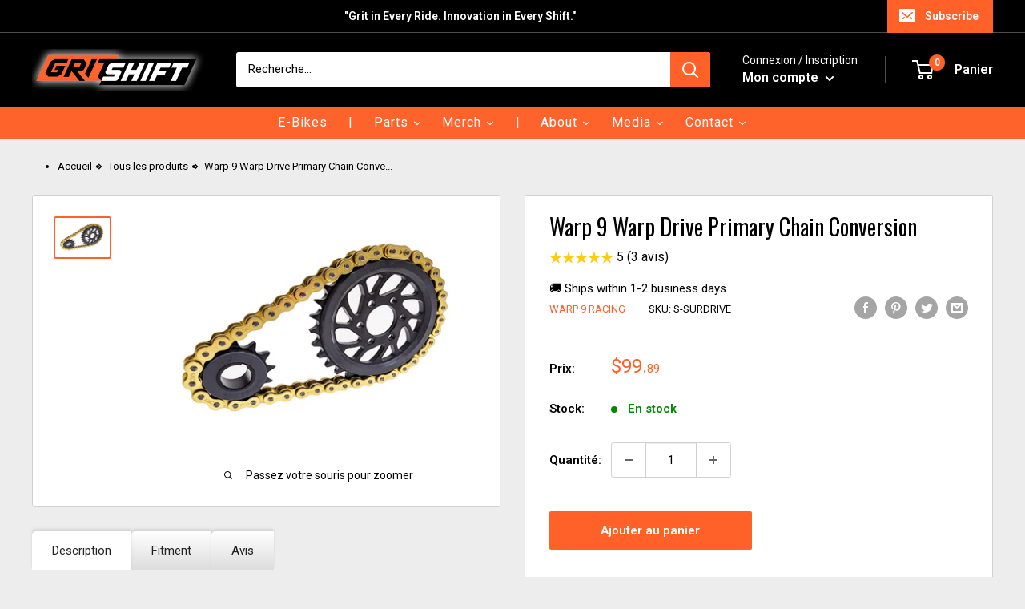

--- FILE ---
content_type: text/javascript; charset=utf-8
request_url: https://gritshift.com/products/shipping-protection.js
body_size: 584
content:
{"id":9070755643621,"title":"Shipping Protection","handle":"shipping-protection","description":null,"published_at":"2025-02-05T14:51:27-05:00","created_at":"2025-02-05T14:51:26-05:00","vendor":"Other","type":"Shipping Protection","tags":[],"price":289,"price_min":289,"price_max":13899,"available":true,"price_varies":true,"compare_at_price":null,"compare_at_price_min":0,"compare_at_price_max":0,"compare_at_price_varies":false,"variants":[{"id":46499472933093,"title":"50T150","option1":"50T150","option2":null,"option3":null,"sku":"50T150","requires_shipping":false,"taxable":true,"featured_image":null,"available":true,"name":"Shipping Protection - 50T150","public_title":"50T150","options":["50T150"],"price":379,"weight":0,"compare_at_price":null,"inventory_management":null,"barcode":"","quantity_rule":{"min":1,"max":null,"increment":1},"quantity_price_breaks":[],"requires_selling_plan":false,"selling_plan_allocations":[]},{"id":46499472900325,"title":"0T50","option1":"0T50","option2":null,"option3":null,"sku":"0T50","requires_shipping":false,"taxable":true,"featured_image":null,"available":true,"name":"Shipping Protection - 0T50","public_title":"0T50","options":["0T50"],"price":289,"weight":0,"compare_at_price":null,"inventory_management":null,"barcode":"","quantity_rule":{"min":1,"max":null,"increment":1},"quantity_price_breaks":[],"requires_selling_plan":false,"selling_plan_allocations":[]},{"id":46499472965861,"title":"150T300","option1":"150T300","option2":null,"option3":null,"sku":"150T300","requires_shipping":false,"taxable":true,"featured_image":null,"available":true,"name":"Shipping Protection - 150T300","public_title":"150T300","options":["150T300"],"price":669,"weight":0,"compare_at_price":null,"inventory_management":null,"barcode":"","quantity_rule":{"min":1,"max":null,"increment":1},"quantity_price_breaks":[],"requires_selling_plan":false,"selling_plan_allocations":[]},{"id":46499472998629,"title":"300T500","option1":"300T500","option2":null,"option3":null,"sku":"300T500","requires_shipping":false,"taxable":true,"featured_image":null,"available":true,"name":"Shipping Protection - 300T500","public_title":"300T500","options":["300T500"],"price":839,"weight":0,"compare_at_price":null,"inventory_management":null,"barcode":"","quantity_rule":{"min":1,"max":null,"increment":1},"quantity_price_breaks":[],"requires_selling_plan":false,"selling_plan_allocations":[]},{"id":46499473031397,"title":"500T1000","option1":"500T1000","option2":null,"option3":null,"sku":"500T1000","requires_shipping":false,"taxable":true,"featured_image":null,"available":true,"name":"Shipping Protection - 500T1000","public_title":"500T1000","options":["500T1000"],"price":1329,"weight":0,"compare_at_price":null,"inventory_management":null,"barcode":"","quantity_rule":{"min":1,"max":null,"increment":1},"quantity_price_breaks":[],"requires_selling_plan":false,"selling_plan_allocations":[]},{"id":46499473064165,"title":"1000T2000","option1":"1000T2000","option2":null,"option3":null,"sku":"1000T2000","requires_shipping":false,"taxable":true,"featured_image":null,"available":true,"name":"Shipping Protection - 1000T2000","public_title":"1000T2000","options":["1000T2000"],"price":1869,"weight":0,"compare_at_price":null,"inventory_management":null,"barcode":"","quantity_rule":{"min":1,"max":null,"increment":1},"quantity_price_breaks":[],"requires_selling_plan":false,"selling_plan_allocations":[]},{"id":46499473096933,"title":"2000T3000","option1":"2000T3000","option2":null,"option3":null,"sku":"2000T3000","requires_shipping":false,"taxable":true,"featured_image":null,"available":true,"name":"Shipping Protection - 2000T3000","public_title":"2000T3000","options":["2000T3000"],"price":2872,"weight":0,"compare_at_price":null,"inventory_management":null,"barcode":"","quantity_rule":{"min":1,"max":null,"increment":1},"quantity_price_breaks":[],"requires_selling_plan":false,"selling_plan_allocations":[]},{"id":46499473129701,"title":"3000T4000","option1":"3000T4000","option2":null,"option3":null,"sku":"3000T4000","requires_shipping":false,"taxable":true,"featured_image":null,"available":true,"name":"Shipping Protection - 3000T4000","public_title":"3000T4000","options":["3000T4000"],"price":7683,"weight":0,"compare_at_price":null,"inventory_management":null,"barcode":"","quantity_rule":{"min":1,"max":null,"increment":1},"quantity_price_breaks":[],"requires_selling_plan":false,"selling_plan_allocations":[]},{"id":46499473162469,"title":"4000T5000","option1":"4000T5000","option2":null,"option3":null,"sku":"4000T5000","requires_shipping":false,"taxable":true,"featured_image":null,"available":true,"name":"Shipping Protection - 4000T5000","public_title":"4000T5000","options":["4000T5000"],"price":9879,"weight":0,"compare_at_price":null,"inventory_management":null,"barcode":"","quantity_rule":{"min":1,"max":null,"increment":1},"quantity_price_breaks":[],"requires_selling_plan":false,"selling_plan_allocations":[]},{"id":47756667551973,"title":"5000TN","option1":"5000TN","option2":null,"option3":null,"sku":"5000TN","requires_shipping":false,"taxable":true,"featured_image":null,"available":true,"name":"Shipping Protection - 5000TN","public_title":"5000TN","options":["5000TN"],"price":13899,"weight":0,"compare_at_price":null,"inventory_management":null,"barcode":"","quantity_rule":{"min":1,"max":null,"increment":1},"quantity_price_breaks":[],"requires_selling_plan":false,"selling_plan_allocations":[]}],"images":["\/\/cdn.shopify.com\/s\/files\/1\/0511\/3964\/1496\/files\/Screenshot_1_6f5bd176-0e2d-43b5-91d6-aeb732d402c8.png?v=1738785404"],"featured_image":"\/\/cdn.shopify.com\/s\/files\/1\/0511\/3964\/1496\/files\/Screenshot_1_6f5bd176-0e2d-43b5-91d6-aeb732d402c8.png?v=1738785404","options":[{"name":"Tiers","position":1,"values":["50T150","0T50","150T300","300T500","500T1000","1000T2000","2000T3000","3000T4000","4000T5000","5000TN"]}],"url":"\/products\/shipping-protection","media":[{"alt":null,"id":36285416866021,"position":1,"preview_image":{"aspect_ratio":1.005,"height":606,"width":609,"src":"https:\/\/cdn.shopify.com\/s\/files\/1\/0511\/3964\/1496\/files\/Screenshot_1_6f5bd176-0e2d-43b5-91d6-aeb732d402c8.png?v=1738785404"},"aspect_ratio":1.005,"height":606,"media_type":"image","src":"https:\/\/cdn.shopify.com\/s\/files\/1\/0511\/3964\/1496\/files\/Screenshot_1_6f5bd176-0e2d-43b5-91d6-aeb732d402c8.png?v=1738785404","width":609}],"requires_selling_plan":false,"selling_plan_groups":[]}

--- FILE ---
content_type: text/javascript; charset=utf-8
request_url: https://gritshift.com/fr/products/heavy-hitter-420-primary-chain-conversion.js
body_size: 2236
content:
{"id":8341246345445,"title":"Heavy Hitter 420 Primary Chain Drive Conversion Kit","handle":"heavy-hitter-420-primary-chain-conversion","description":"\u003cp data-start=\"68\" data-end=\"583\"\u003eThe Heavy Hitter 420 Primary Chain Drive Conversion Kit is the \u003cstrong data-start=\"150\" data-end=\"194\"\u003ehighest-performance chain drive solution\u003c\/strong\u003e for Sur Ron, Segway, E Ride, Ventus, and Falcon platforms. Stock belts might survive casual riding, but when you throw real torque at them, especially with upgraded motors and controllers, they fail. Other chain kits try to solve the problem but bring excess weight, higher resistance, or rubber dampers that actually accelerate chain wear. Heavy Hitter fixes all of it.\u003c\/p\u003e\n\u003cp data-start=\"585\" data-end=\"1130\"\u003eAfter years of testing and breaking parts, we built the \u003cstrong data-start=\"641\" data-end=\"683\"\u003elightest 420 primary kit on the market\u003c\/strong\u003e with the least rotating mass. The setup pairs a \u003cstrong data-start=\"732\" data-end=\"773\"\u003e7075 T6 billet aluminum rear sprocket\u003c\/strong\u003e for weight savings with a \u003cstrong data-start=\"800\" data-end=\"844\"\u003enitrided 52100 tool steel front sprocket\u003c\/strong\u003e for maximum durability. A Japanese non-O-ring chain with master link keeps rolling resistance at a minimum while making swaps and maintenance simple. Unlike rubber-lined sprockets that trap dirt and mud between chain links, this kit is designed for \u003cstrong data-start=\"1094\" data-end=\"1127\"\u003epure efficiency and long life\u003c\/strong\u003e.\u003c\/p\u003e\n\u003cp data-start=\"1132\" data-end=\"1588\"\u003eThe conversion maintains OEM motor alignment and gear ratio, with precision machining that extends sprocket life and keeps performance smooth at high RPM. It’s louder than a belt — no avoiding that — but no louder than any other chain kit. And if you want to quiet it down, you can fit an O-ring chain (at the cost of some performance). From stock power setups to high-output EBMX, Sotion, or Torp builds, this kit is \u003cstrong data-start=\"1550\" data-end=\"1585\"\u003erace-proven and built for abuse\u003c\/strong\u003e.\u003c\/p\u003e\n\u003cp data-end=\"1692\" data-start=\"1546\"\u003e⚠️ \u003cstrong data-end=\"1570\" data-start=\"1549\"\u003eImportant Notice:\u003c\/strong\u003e \u003cstrong\u003e \u003c\/strong\u003eWhen installing, make sure your chain tension is loose not tight! Any chain drive that you install should have loose chain tension! Please check the fitment tab for important motor info. \u003ca rel=\"noopener\" title=\"More Info Here\" href=\"https:\/\/gritshift.com\/pages\/primary-drive-info?_pos=1\u0026amp;_sid=0c3890503\u0026amp;_ss=r\" target=\"_blank\"\u003e(MORE INFO HERE)\u003c\/a\u003e\u003c\/p\u003e\n\u003cp data-start=\"1631\" data-end=\"1645\"\u003e\u003cstrong data-start=\"1631\" data-end=\"1643\"\u003eFeatures\u003c\/strong\u003e\u003c\/p\u003e\n\u003cul\u003e\n\u003cli data-start=\"1648\" data-end=\"1704\"\u003e7075 T6 billet aluminum rear sprocket (black anodized)\u003c\/li\u003e\n\u003cli data-start=\"1707\" data-end=\"1776\"\u003e52100 tool steel front sprocket with nitrided black surface coating\u003c\/li\u003e\n\u003cli data-start=\"1779\" data-end=\"1840\"\u003eLightest primary kit on the market for maximum performance\u003c\/li\u003e\n\u003cli data-start=\"1843\" data-end=\"1904\"\u003e42-link Japanese non-sealed chain with master link included\u003c\/li\u003e\n\u003cli data-start=\"1907\" data-end=\"1953\"\u003eMaintains OEM gear ratio and motor alignment\u003c\/li\u003e\n\u003cli data-start=\"1956\" data-end=\"2022\"\u003ePrecision-machined for long sprocket life and smooth performance\u003c\/li\u003e\n\u003cli\u003eBest Efficiency Rated Chain Drive on The Market\u003c\/li\u003e\n\u003c\/ul\u003e\n\u003cp\u003e \u003c\/p\u003e\n\u003cp\u003e\u003ciframe title=\"YouTube video player\" src=\"https:\/\/www.youtube.com\/embed\/J-YEmDuR_80?si=LshXqBSJ_8vJrs8p\" height=\"315\" width=\"560\"\u003e\u003c\/iframe\u003e\u003c\/p\u003e\n\u003ch3\u003eFitment\u003c\/h3\u003e\n\u003cul\u003e\n\u003cli\u003eSur Ron LBX\u003c\/li\u003e\n\u003cli\u003eSegway X160 \/ X260\u003c\/li\u003e\n\u003cli\u003eE Ride Pro-S\u003c\/li\u003e\n\u003cli\u003eE Ride Pro-SS \/ 2.0\u003c\/li\u003e\n\u003cli\u003eVentus ONE+\u003c\/li\u003e\n\u003cli\u003e79Bike Falcon Pro \/ GT\u003c\/li\u003e\n\u003cli style=\"font-weight: 400;\"\u003e\u003cspan style=\"font-weight: 400;\"\u003eEBMX XLB Series Motors MUST be properly shimmed, or else you will have side wear to the sprockets!! \u003c\/span\u003e\u003c\/li\u003e\n\u003c\/ul\u003e\n\u003cp\u003e\u003cstrong\u003eImportant Notice: \u003c\/strong\u003eWhen installing, make sure your chain tension is not tight! Any chain drive that you install should have loose chain tension!\u003c\/p\u003e","published_at":"2023-10-11T13:37:43-04:00","created_at":"2023-09-15T11:10:13-04:00","vendor":"Heavy Hitter","type":"Drivetrain \u0026 Brakes","tags":["79Bike Falcon GT","79Bike Falcon Pro","Brand_Heavy Hitter","E Ride Pro-S","E Ride Pro-SS","E Ride Pro-SS 3.0","Parts Category_Sprockets \u0026 Primary Drive","Segway X260","Sur Ron LBX","Ventus One Plus"],"price":9989,"price_min":9989,"price_max":9989,"available":true,"price_varies":false,"compare_at_price":null,"compare_at_price_min":0,"compare_at_price_max":0,"compare_at_price_varies":false,"variants":[{"id":44225454276837,"title":"Default Title","option1":"Default Title","option2":null,"option3":null,"sku":"SQ6942420","requires_shipping":true,"taxable":true,"featured_image":null,"available":true,"name":"Heavy Hitter 420 Primary Chain Drive Conversion Kit","public_title":null,"options":["Default Title"],"price":9989,"weight":621,"compare_at_price":null,"inventory_management":"shopify","barcode":null,"quantity_rule":{"min":1,"max":null,"increment":1},"quantity_price_breaks":[],"requires_selling_plan":false,"selling_plan_allocations":[]}],"images":["\/\/cdn.shopify.com\/s\/files\/1\/0511\/3964\/1496\/files\/Heavy_Hitter_Lightweight_420_Primary_Chain_Drive_Conversion_Kit_2.jpg?v=1755032698","\/\/cdn.shopify.com\/s\/files\/1\/0511\/3964\/1496\/files\/Heavy_Hitter_Lightweight_420_Primary_Chain_Drive_Conversion_Kit_5.jpg?v=1755032698","\/\/cdn.shopify.com\/s\/files\/1\/0511\/3964\/1496\/files\/EMotoPrimaryChainConversionKit-5.jpg?v=1755032698","\/\/cdn.shopify.com\/s\/files\/1\/0511\/3964\/1496\/files\/EMotoPrimaryChainConversionKit-2.jpg?v=1755032698","\/\/cdn.shopify.com\/s\/files\/1\/0511\/3964\/1496\/files\/EMotoPrimaryChainConversionKit-1.jpg?v=1755032698","\/\/cdn.shopify.com\/s\/files\/1\/0511\/3964\/1496\/files\/Heavy_Hitter_Lightweight_420_Primary_Chain_Drive_Conversion_Kit_4.jpg?v=1755032698","\/\/cdn.shopify.com\/s\/files\/1\/0511\/3964\/1496\/files\/EMotoPrimaryChainConversionKit-7.jpg?v=1755032698","\/\/cdn.shopify.com\/s\/files\/1\/0511\/3964\/1496\/files\/EMotoPrimaryChainConversionKit-6.jpg?v=1755032698","\/\/cdn.shopify.com\/s\/files\/1\/0511\/3964\/1496\/files\/Heavy_Hitter_Lightweight_420_Primary_Chain_Drive_Conversion_Kit_3.jpg?v=1755032698"],"featured_image":"\/\/cdn.shopify.com\/s\/files\/1\/0511\/3964\/1496\/files\/Heavy_Hitter_Lightweight_420_Primary_Chain_Drive_Conversion_Kit_2.jpg?v=1755032698","options":[{"name":"Title","position":1,"values":["Default Title"]}],"url":"\/fr\/products\/heavy-hitter-420-primary-chain-conversion","media":[{"alt":null,"id":37545826582757,"position":1,"preview_image":{"aspect_ratio":1.4,"height":2000,"width":2800,"src":"https:\/\/cdn.shopify.com\/s\/files\/1\/0511\/3964\/1496\/files\/Heavy_Hitter_Lightweight_420_Primary_Chain_Drive_Conversion_Kit_2.jpg?v=1755032698"},"aspect_ratio":1.4,"height":2000,"media_type":"image","src":"https:\/\/cdn.shopify.com\/s\/files\/1\/0511\/3964\/1496\/files\/Heavy_Hitter_Lightweight_420_Primary_Chain_Drive_Conversion_Kit_2.jpg?v=1755032698","width":2800},{"alt":null,"id":37545826517221,"position":2,"preview_image":{"aspect_ratio":1.4,"height":2000,"width":2800,"src":"https:\/\/cdn.shopify.com\/s\/files\/1\/0511\/3964\/1496\/files\/Heavy_Hitter_Lightweight_420_Primary_Chain_Drive_Conversion_Kit_5.jpg?v=1755032698"},"aspect_ratio":1.4,"height":2000,"media_type":"image","src":"https:\/\/cdn.shopify.com\/s\/files\/1\/0511\/3964\/1496\/files\/Heavy_Hitter_Lightweight_420_Primary_Chain_Drive_Conversion_Kit_5.jpg?v=1755032698","width":2800},{"alt":null,"id":33547269406949,"position":3,"preview_image":{"aspect_ratio":1.778,"height":2160,"width":3840,"src":"https:\/\/cdn.shopify.com\/s\/files\/1\/0511\/3964\/1496\/files\/preview_images\/f8a3c5eff82a41aca5e8b41e5204e916.thumbnail.0000000000.jpg?v=1707422332"},"aspect_ratio":1.775,"duration":19200,"media_type":"video","sources":[{"format":"mp4","height":480,"mime_type":"video\/mp4","url":"https:\/\/cdn.shopify.com\/videos\/c\/vp\/f8a3c5eff82a41aca5e8b41e5204e916\/f8a3c5eff82a41aca5e8b41e5204e916.SD-480p-1.5Mbps-24314151.mp4","width":852},{"format":"mp4","height":1080,"mime_type":"video\/mp4","url":"https:\/\/cdn.shopify.com\/videos\/c\/vp\/f8a3c5eff82a41aca5e8b41e5204e916\/f8a3c5eff82a41aca5e8b41e5204e916.HD-1080p-7.2Mbps-24314151.mp4","width":1920},{"format":"mp4","height":720,"mime_type":"video\/mp4","url":"https:\/\/cdn.shopify.com\/videos\/c\/vp\/f8a3c5eff82a41aca5e8b41e5204e916\/f8a3c5eff82a41aca5e8b41e5204e916.HD-720p-4.5Mbps-24314151.mp4","width":1280},{"format":"m3u8","height":1080,"mime_type":"application\/x-mpegURL","url":"https:\/\/cdn.shopify.com\/videos\/c\/vp\/f8a3c5eff82a41aca5e8b41e5204e916\/f8a3c5eff82a41aca5e8b41e5204e916.m3u8","width":1920}]},{"alt":null,"id":33547261575397,"position":4,"preview_image":{"aspect_ratio":1.4,"height":2000,"width":2800,"src":"https:\/\/cdn.shopify.com\/s\/files\/1\/0511\/3964\/1496\/files\/EMotoPrimaryChainConversionKit-5.jpg?v=1755032698"},"aspect_ratio":1.4,"height":2000,"media_type":"image","src":"https:\/\/cdn.shopify.com\/s\/files\/1\/0511\/3964\/1496\/files\/EMotoPrimaryChainConversionKit-5.jpg?v=1755032698","width":2800},{"alt":null,"id":33547261673701,"position":5,"preview_image":{"aspect_ratio":1.4,"height":2000,"width":2800,"src":"https:\/\/cdn.shopify.com\/s\/files\/1\/0511\/3964\/1496\/files\/EMotoPrimaryChainConversionKit-2.jpg?v=1755032698"},"aspect_ratio":1.4,"height":2000,"media_type":"image","src":"https:\/\/cdn.shopify.com\/s\/files\/1\/0511\/3964\/1496\/files\/EMotoPrimaryChainConversionKit-2.jpg?v=1755032698","width":2800},{"alt":null,"id":33547261706469,"position":6,"preview_image":{"aspect_ratio":1.4,"height":2000,"width":2800,"src":"https:\/\/cdn.shopify.com\/s\/files\/1\/0511\/3964\/1496\/files\/EMotoPrimaryChainConversionKit-1.jpg?v=1755032698"},"aspect_ratio":1.4,"height":2000,"media_type":"image","src":"https:\/\/cdn.shopify.com\/s\/files\/1\/0511\/3964\/1496\/files\/EMotoPrimaryChainConversionKit-1.jpg?v=1755032698","width":2800},{"alt":null,"id":37545826549989,"position":7,"preview_image":{"aspect_ratio":1.4,"height":2000,"width":2800,"src":"https:\/\/cdn.shopify.com\/s\/files\/1\/0511\/3964\/1496\/files\/Heavy_Hitter_Lightweight_420_Primary_Chain_Drive_Conversion_Kit_4.jpg?v=1755032698"},"aspect_ratio":1.4,"height":2000,"media_type":"image","src":"https:\/\/cdn.shopify.com\/s\/files\/1\/0511\/3964\/1496\/files\/Heavy_Hitter_Lightweight_420_Primary_Chain_Drive_Conversion_Kit_4.jpg?v=1755032698","width":2800},{"alt":null,"id":33547261739237,"position":8,"preview_image":{"aspect_ratio":1.4,"height":2000,"width":2800,"src":"https:\/\/cdn.shopify.com\/s\/files\/1\/0511\/3964\/1496\/files\/EMotoPrimaryChainConversionKit-7.jpg?v=1755032698"},"aspect_ratio":1.4,"height":2000,"media_type":"image","src":"https:\/\/cdn.shopify.com\/s\/files\/1\/0511\/3964\/1496\/files\/EMotoPrimaryChainConversionKit-7.jpg?v=1755032698","width":2800},{"alt":null,"id":33547261542629,"position":9,"preview_image":{"aspect_ratio":1.4,"height":2000,"width":2800,"src":"https:\/\/cdn.shopify.com\/s\/files\/1\/0511\/3964\/1496\/files\/EMotoPrimaryChainConversionKit-6.jpg?v=1755032698"},"aspect_ratio":1.4,"height":2000,"media_type":"image","src":"https:\/\/cdn.shopify.com\/s\/files\/1\/0511\/3964\/1496\/files\/EMotoPrimaryChainConversionKit-6.jpg?v=1755032698","width":2800},{"alt":null,"id":37545826484453,"position":10,"preview_image":{"aspect_ratio":1.4,"height":2000,"width":2800,"src":"https:\/\/cdn.shopify.com\/s\/files\/1\/0511\/3964\/1496\/files\/Heavy_Hitter_Lightweight_420_Primary_Chain_Drive_Conversion_Kit_3.jpg?v=1755032698"},"aspect_ratio":1.4,"height":2000,"media_type":"image","src":"https:\/\/cdn.shopify.com\/s\/files\/1\/0511\/3964\/1496\/files\/Heavy_Hitter_Lightweight_420_Primary_Chain_Drive_Conversion_Kit_3.jpg?v=1755032698","width":2800}],"requires_selling_plan":false,"selling_plan_groups":[]}